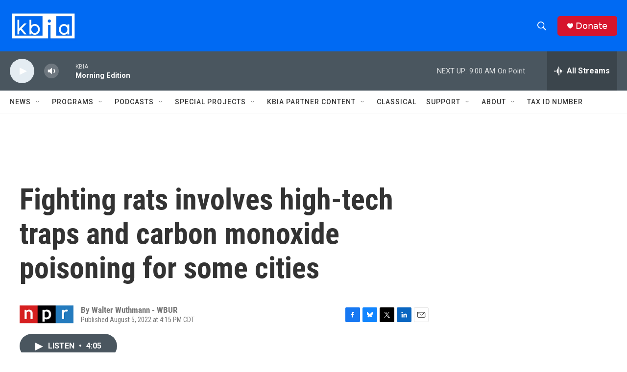

--- FILE ---
content_type: text/html; charset=utf-8
request_url: https://www.google.com/recaptcha/api2/aframe
body_size: 257
content:
<!DOCTYPE HTML><html><head><meta http-equiv="content-type" content="text/html; charset=UTF-8"></head><body><script nonce="HYfW3bQWnry4r6Cragl7XQ">/** Anti-fraud and anti-abuse applications only. See google.com/recaptcha */ try{var clients={'sodar':'https://pagead2.googlesyndication.com/pagead/sodar?'};window.addEventListener("message",function(a){try{if(a.source===window.parent){var b=JSON.parse(a.data);var c=clients[b['id']];if(c){var d=document.createElement('img');d.src=c+b['params']+'&rc='+(localStorage.getItem("rc::a")?sessionStorage.getItem("rc::b"):"");window.document.body.appendChild(d);sessionStorage.setItem("rc::e",parseInt(sessionStorage.getItem("rc::e")||0)+1);localStorage.setItem("rc::h",'1769431070297');}}}catch(b){}});window.parent.postMessage("_grecaptcha_ready", "*");}catch(b){}</script></body></html>